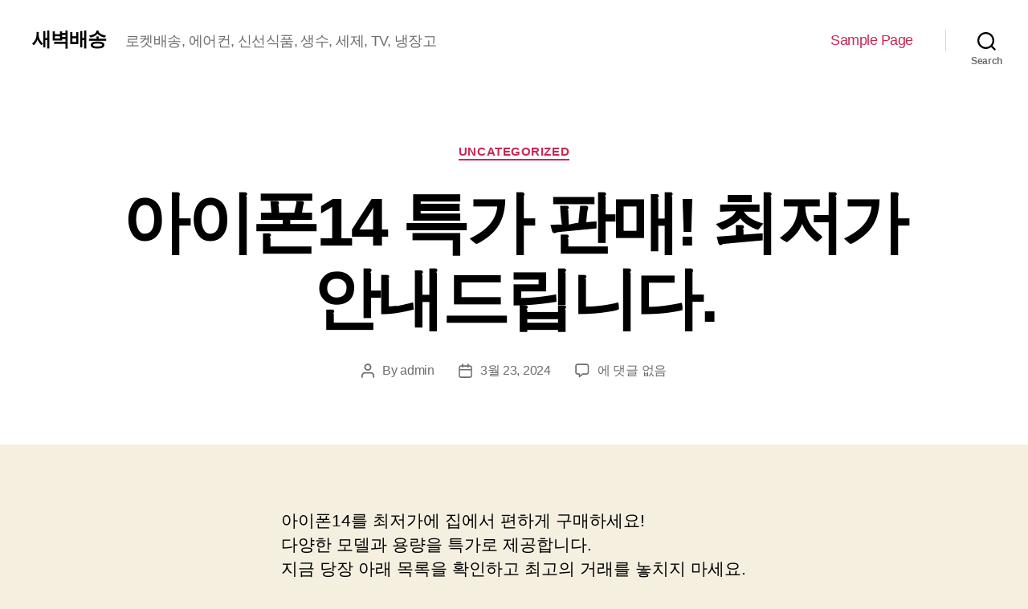

--- FILE ---
content_type: text/html; charset=UTF-8
request_url: http://businsa.co.kr/%EC%95%84%EC%9D%B4%ED%8F%B014-%ED%8A%B9%EA%B0%80-%ED%8C%90%EB%A7%A4-%EC%B5%9C%EC%A0%80%EA%B0%80-%EC%95%88%EB%82%B4%EB%93%9C%EB%A6%BD%EB%8B%88%EB%8B%A4/
body_size: 61980
content:
<!DOCTYPE html>

<html class="no-js" lang="ko-KR">

	<head>

		<meta charset="UTF-8">
		<meta name="viewport" content="width=device-width, initial-scale=1.0" >

		<link rel="profile" href="https://gmpg.org/xfn/11">

		<title>아이폰14 특가 판매! 최저가 안내드립니다. &#8211; 새벽배송</title>
<meta name='robots' content='max-image-preview:large' />
<link rel="alternate" type="application/rss+xml" title="새벽배송 &raquo; 피드" href="http://businsa.co.kr/feed/" />
<link rel="alternate" type="application/rss+xml" title="새벽배송 &raquo; 댓글 피드" href="http://businsa.co.kr/comments/feed/" />
<link rel="alternate" type="application/rss+xml" title="새벽배송 &raquo; 아이폰14 특가 판매! 최저가 안내드립니다. 댓글 피드" href="http://businsa.co.kr/%ec%95%84%ec%9d%b4%ed%8f%b014-%ed%8a%b9%ea%b0%80-%ed%8c%90%eb%a7%a4-%ec%b5%9c%ec%a0%80%ea%b0%80-%ec%95%88%eb%82%b4%eb%93%9c%eb%a6%bd%eb%8b%88%eb%8b%a4/feed/" />
<link rel="alternate" title="oEmbed (JSON)" type="application/json+oembed" href="http://businsa.co.kr/wp-json/oembed/1.0/embed?url=http%3A%2F%2Fbusinsa.co.kr%2F%25ec%2595%2584%25ec%259d%25b4%25ed%258f%25b014-%25ed%258a%25b9%25ea%25b0%2580-%25ed%258c%2590%25eb%25a7%25a4-%25ec%25b5%259c%25ec%25a0%2580%25ea%25b0%2580-%25ec%2595%2588%25eb%2582%25b4%25eb%2593%259c%25eb%25a6%25bd%25eb%258b%2588%25eb%258b%25a4%2F" />
<link rel="alternate" title="oEmbed (XML)" type="text/xml+oembed" href="http://businsa.co.kr/wp-json/oembed/1.0/embed?url=http%3A%2F%2Fbusinsa.co.kr%2F%25ec%2595%2584%25ec%259d%25b4%25ed%258f%25b014-%25ed%258a%25b9%25ea%25b0%2580-%25ed%258c%2590%25eb%25a7%25a4-%25ec%25b5%259c%25ec%25a0%2580%25ea%25b0%2580-%25ec%2595%2588%25eb%2582%25b4%25eb%2593%259c%25eb%25a6%25bd%25eb%258b%2588%25eb%258b%25a4%2F&#038;format=xml" />
<style id='wp-img-auto-sizes-contain-inline-css'>
img:is([sizes=auto i],[sizes^="auto," i]){contain-intrinsic-size:3000px 1500px}
/*# sourceURL=wp-img-auto-sizes-contain-inline-css */
</style>
<style id='wp-emoji-styles-inline-css'>

	img.wp-smiley, img.emoji {
		display: inline !important;
		border: none !important;
		box-shadow: none !important;
		height: 1em !important;
		width: 1em !important;
		margin: 0 0.07em !important;
		vertical-align: -0.1em !important;
		background: none !important;
		padding: 0 !important;
	}
/*# sourceURL=wp-emoji-styles-inline-css */
</style>
<style id='wp-block-library-inline-css'>
:root{--wp-block-synced-color:#7a00df;--wp-block-synced-color--rgb:122,0,223;--wp-bound-block-color:var(--wp-block-synced-color);--wp-editor-canvas-background:#ddd;--wp-admin-theme-color:#007cba;--wp-admin-theme-color--rgb:0,124,186;--wp-admin-theme-color-darker-10:#006ba1;--wp-admin-theme-color-darker-10--rgb:0,107,160.5;--wp-admin-theme-color-darker-20:#005a87;--wp-admin-theme-color-darker-20--rgb:0,90,135;--wp-admin-border-width-focus:2px}@media (min-resolution:192dpi){:root{--wp-admin-border-width-focus:1.5px}}.wp-element-button{cursor:pointer}:root .has-very-light-gray-background-color{background-color:#eee}:root .has-very-dark-gray-background-color{background-color:#313131}:root .has-very-light-gray-color{color:#eee}:root .has-very-dark-gray-color{color:#313131}:root .has-vivid-green-cyan-to-vivid-cyan-blue-gradient-background{background:linear-gradient(135deg,#00d084,#0693e3)}:root .has-purple-crush-gradient-background{background:linear-gradient(135deg,#34e2e4,#4721fb 50%,#ab1dfe)}:root .has-hazy-dawn-gradient-background{background:linear-gradient(135deg,#faaca8,#dad0ec)}:root .has-subdued-olive-gradient-background{background:linear-gradient(135deg,#fafae1,#67a671)}:root .has-atomic-cream-gradient-background{background:linear-gradient(135deg,#fdd79a,#004a59)}:root .has-nightshade-gradient-background{background:linear-gradient(135deg,#330968,#31cdcf)}:root .has-midnight-gradient-background{background:linear-gradient(135deg,#020381,#2874fc)}:root{--wp--preset--font-size--normal:16px;--wp--preset--font-size--huge:42px}.has-regular-font-size{font-size:1em}.has-larger-font-size{font-size:2.625em}.has-normal-font-size{font-size:var(--wp--preset--font-size--normal)}.has-huge-font-size{font-size:var(--wp--preset--font-size--huge)}.has-text-align-center{text-align:center}.has-text-align-left{text-align:left}.has-text-align-right{text-align:right}.has-fit-text{white-space:nowrap!important}#end-resizable-editor-section{display:none}.aligncenter{clear:both}.items-justified-left{justify-content:flex-start}.items-justified-center{justify-content:center}.items-justified-right{justify-content:flex-end}.items-justified-space-between{justify-content:space-between}.screen-reader-text{border:0;clip-path:inset(50%);height:1px;margin:-1px;overflow:hidden;padding:0;position:absolute;width:1px;word-wrap:normal!important}.screen-reader-text:focus{background-color:#ddd;clip-path:none;color:#444;display:block;font-size:1em;height:auto;left:5px;line-height:normal;padding:15px 23px 14px;text-decoration:none;top:5px;width:auto;z-index:100000}html :where(.has-border-color){border-style:solid}html :where([style*=border-top-color]){border-top-style:solid}html :where([style*=border-right-color]){border-right-style:solid}html :where([style*=border-bottom-color]){border-bottom-style:solid}html :where([style*=border-left-color]){border-left-style:solid}html :where([style*=border-width]){border-style:solid}html :where([style*=border-top-width]){border-top-style:solid}html :where([style*=border-right-width]){border-right-style:solid}html :where([style*=border-bottom-width]){border-bottom-style:solid}html :where([style*=border-left-width]){border-left-style:solid}html :where(img[class*=wp-image-]){height:auto;max-width:100%}:where(figure){margin:0 0 1em}html :where(.is-position-sticky){--wp-admin--admin-bar--position-offset:var(--wp-admin--admin-bar--height,0px)}@media screen and (max-width:600px){html :where(.is-position-sticky){--wp-admin--admin-bar--position-offset:0px}}

/*# sourceURL=wp-block-library-inline-css */
</style><style id='global-styles-inline-css'>
:root{--wp--preset--aspect-ratio--square: 1;--wp--preset--aspect-ratio--4-3: 4/3;--wp--preset--aspect-ratio--3-4: 3/4;--wp--preset--aspect-ratio--3-2: 3/2;--wp--preset--aspect-ratio--2-3: 2/3;--wp--preset--aspect-ratio--16-9: 16/9;--wp--preset--aspect-ratio--9-16: 9/16;--wp--preset--color--black: #000000;--wp--preset--color--cyan-bluish-gray: #abb8c3;--wp--preset--color--white: #ffffff;--wp--preset--color--pale-pink: #f78da7;--wp--preset--color--vivid-red: #cf2e2e;--wp--preset--color--luminous-vivid-orange: #ff6900;--wp--preset--color--luminous-vivid-amber: #fcb900;--wp--preset--color--light-green-cyan: #7bdcb5;--wp--preset--color--vivid-green-cyan: #00d084;--wp--preset--color--pale-cyan-blue: #8ed1fc;--wp--preset--color--vivid-cyan-blue: #0693e3;--wp--preset--color--vivid-purple: #9b51e0;--wp--preset--color--accent: #cd2653;--wp--preset--color--primary: #000000;--wp--preset--color--secondary: #6d6d6d;--wp--preset--color--subtle-background: #dcd7ca;--wp--preset--color--background: #f5efe0;--wp--preset--gradient--vivid-cyan-blue-to-vivid-purple: linear-gradient(135deg,rgb(6,147,227) 0%,rgb(155,81,224) 100%);--wp--preset--gradient--light-green-cyan-to-vivid-green-cyan: linear-gradient(135deg,rgb(122,220,180) 0%,rgb(0,208,130) 100%);--wp--preset--gradient--luminous-vivid-amber-to-luminous-vivid-orange: linear-gradient(135deg,rgb(252,185,0) 0%,rgb(255,105,0) 100%);--wp--preset--gradient--luminous-vivid-orange-to-vivid-red: linear-gradient(135deg,rgb(255,105,0) 0%,rgb(207,46,46) 100%);--wp--preset--gradient--very-light-gray-to-cyan-bluish-gray: linear-gradient(135deg,rgb(238,238,238) 0%,rgb(169,184,195) 100%);--wp--preset--gradient--cool-to-warm-spectrum: linear-gradient(135deg,rgb(74,234,220) 0%,rgb(151,120,209) 20%,rgb(207,42,186) 40%,rgb(238,44,130) 60%,rgb(251,105,98) 80%,rgb(254,248,76) 100%);--wp--preset--gradient--blush-light-purple: linear-gradient(135deg,rgb(255,206,236) 0%,rgb(152,150,240) 100%);--wp--preset--gradient--blush-bordeaux: linear-gradient(135deg,rgb(254,205,165) 0%,rgb(254,45,45) 50%,rgb(107,0,62) 100%);--wp--preset--gradient--luminous-dusk: linear-gradient(135deg,rgb(255,203,112) 0%,rgb(199,81,192) 50%,rgb(65,88,208) 100%);--wp--preset--gradient--pale-ocean: linear-gradient(135deg,rgb(255,245,203) 0%,rgb(182,227,212) 50%,rgb(51,167,181) 100%);--wp--preset--gradient--electric-grass: linear-gradient(135deg,rgb(202,248,128) 0%,rgb(113,206,126) 100%);--wp--preset--gradient--midnight: linear-gradient(135deg,rgb(2,3,129) 0%,rgb(40,116,252) 100%);--wp--preset--font-size--small: 18px;--wp--preset--font-size--medium: 20px;--wp--preset--font-size--large: 26.25px;--wp--preset--font-size--x-large: 42px;--wp--preset--font-size--normal: 21px;--wp--preset--font-size--larger: 32px;--wp--preset--spacing--20: 0.44rem;--wp--preset--spacing--30: 0.67rem;--wp--preset--spacing--40: 1rem;--wp--preset--spacing--50: 1.5rem;--wp--preset--spacing--60: 2.25rem;--wp--preset--spacing--70: 3.38rem;--wp--preset--spacing--80: 5.06rem;--wp--preset--shadow--natural: 6px 6px 9px rgba(0, 0, 0, 0.2);--wp--preset--shadow--deep: 12px 12px 50px rgba(0, 0, 0, 0.4);--wp--preset--shadow--sharp: 6px 6px 0px rgba(0, 0, 0, 0.2);--wp--preset--shadow--outlined: 6px 6px 0px -3px rgb(255, 255, 255), 6px 6px rgb(0, 0, 0);--wp--preset--shadow--crisp: 6px 6px 0px rgb(0, 0, 0);}:where(.is-layout-flex){gap: 0.5em;}:where(.is-layout-grid){gap: 0.5em;}body .is-layout-flex{display: flex;}.is-layout-flex{flex-wrap: wrap;align-items: center;}.is-layout-flex > :is(*, div){margin: 0;}body .is-layout-grid{display: grid;}.is-layout-grid > :is(*, div){margin: 0;}:where(.wp-block-columns.is-layout-flex){gap: 2em;}:where(.wp-block-columns.is-layout-grid){gap: 2em;}:where(.wp-block-post-template.is-layout-flex){gap: 1.25em;}:where(.wp-block-post-template.is-layout-grid){gap: 1.25em;}.has-black-color{color: var(--wp--preset--color--black) !important;}.has-cyan-bluish-gray-color{color: var(--wp--preset--color--cyan-bluish-gray) !important;}.has-white-color{color: var(--wp--preset--color--white) !important;}.has-pale-pink-color{color: var(--wp--preset--color--pale-pink) !important;}.has-vivid-red-color{color: var(--wp--preset--color--vivid-red) !important;}.has-luminous-vivid-orange-color{color: var(--wp--preset--color--luminous-vivid-orange) !important;}.has-luminous-vivid-amber-color{color: var(--wp--preset--color--luminous-vivid-amber) !important;}.has-light-green-cyan-color{color: var(--wp--preset--color--light-green-cyan) !important;}.has-vivid-green-cyan-color{color: var(--wp--preset--color--vivid-green-cyan) !important;}.has-pale-cyan-blue-color{color: var(--wp--preset--color--pale-cyan-blue) !important;}.has-vivid-cyan-blue-color{color: var(--wp--preset--color--vivid-cyan-blue) !important;}.has-vivid-purple-color{color: var(--wp--preset--color--vivid-purple) !important;}.has-black-background-color{background-color: var(--wp--preset--color--black) !important;}.has-cyan-bluish-gray-background-color{background-color: var(--wp--preset--color--cyan-bluish-gray) !important;}.has-white-background-color{background-color: var(--wp--preset--color--white) !important;}.has-pale-pink-background-color{background-color: var(--wp--preset--color--pale-pink) !important;}.has-vivid-red-background-color{background-color: var(--wp--preset--color--vivid-red) !important;}.has-luminous-vivid-orange-background-color{background-color: var(--wp--preset--color--luminous-vivid-orange) !important;}.has-luminous-vivid-amber-background-color{background-color: var(--wp--preset--color--luminous-vivid-amber) !important;}.has-light-green-cyan-background-color{background-color: var(--wp--preset--color--light-green-cyan) !important;}.has-vivid-green-cyan-background-color{background-color: var(--wp--preset--color--vivid-green-cyan) !important;}.has-pale-cyan-blue-background-color{background-color: var(--wp--preset--color--pale-cyan-blue) !important;}.has-vivid-cyan-blue-background-color{background-color: var(--wp--preset--color--vivid-cyan-blue) !important;}.has-vivid-purple-background-color{background-color: var(--wp--preset--color--vivid-purple) !important;}.has-black-border-color{border-color: var(--wp--preset--color--black) !important;}.has-cyan-bluish-gray-border-color{border-color: var(--wp--preset--color--cyan-bluish-gray) !important;}.has-white-border-color{border-color: var(--wp--preset--color--white) !important;}.has-pale-pink-border-color{border-color: var(--wp--preset--color--pale-pink) !important;}.has-vivid-red-border-color{border-color: var(--wp--preset--color--vivid-red) !important;}.has-luminous-vivid-orange-border-color{border-color: var(--wp--preset--color--luminous-vivid-orange) !important;}.has-luminous-vivid-amber-border-color{border-color: var(--wp--preset--color--luminous-vivid-amber) !important;}.has-light-green-cyan-border-color{border-color: var(--wp--preset--color--light-green-cyan) !important;}.has-vivid-green-cyan-border-color{border-color: var(--wp--preset--color--vivid-green-cyan) !important;}.has-pale-cyan-blue-border-color{border-color: var(--wp--preset--color--pale-cyan-blue) !important;}.has-vivid-cyan-blue-border-color{border-color: var(--wp--preset--color--vivid-cyan-blue) !important;}.has-vivid-purple-border-color{border-color: var(--wp--preset--color--vivid-purple) !important;}.has-vivid-cyan-blue-to-vivid-purple-gradient-background{background: var(--wp--preset--gradient--vivid-cyan-blue-to-vivid-purple) !important;}.has-light-green-cyan-to-vivid-green-cyan-gradient-background{background: var(--wp--preset--gradient--light-green-cyan-to-vivid-green-cyan) !important;}.has-luminous-vivid-amber-to-luminous-vivid-orange-gradient-background{background: var(--wp--preset--gradient--luminous-vivid-amber-to-luminous-vivid-orange) !important;}.has-luminous-vivid-orange-to-vivid-red-gradient-background{background: var(--wp--preset--gradient--luminous-vivid-orange-to-vivid-red) !important;}.has-very-light-gray-to-cyan-bluish-gray-gradient-background{background: var(--wp--preset--gradient--very-light-gray-to-cyan-bluish-gray) !important;}.has-cool-to-warm-spectrum-gradient-background{background: var(--wp--preset--gradient--cool-to-warm-spectrum) !important;}.has-blush-light-purple-gradient-background{background: var(--wp--preset--gradient--blush-light-purple) !important;}.has-blush-bordeaux-gradient-background{background: var(--wp--preset--gradient--blush-bordeaux) !important;}.has-luminous-dusk-gradient-background{background: var(--wp--preset--gradient--luminous-dusk) !important;}.has-pale-ocean-gradient-background{background: var(--wp--preset--gradient--pale-ocean) !important;}.has-electric-grass-gradient-background{background: var(--wp--preset--gradient--electric-grass) !important;}.has-midnight-gradient-background{background: var(--wp--preset--gradient--midnight) !important;}.has-small-font-size{font-size: var(--wp--preset--font-size--small) !important;}.has-medium-font-size{font-size: var(--wp--preset--font-size--medium) !important;}.has-large-font-size{font-size: var(--wp--preset--font-size--large) !important;}.has-x-large-font-size{font-size: var(--wp--preset--font-size--x-large) !important;}
/*# sourceURL=global-styles-inline-css */
</style>

<style id='classic-theme-styles-inline-css'>
/*! This file is auto-generated */
.wp-block-button__link{color:#fff;background-color:#32373c;border-radius:9999px;box-shadow:none;text-decoration:none;padding:calc(.667em + 2px) calc(1.333em + 2px);font-size:1.125em}.wp-block-file__button{background:#32373c;color:#fff;text-decoration:none}
/*# sourceURL=/wp-includes/css/classic-themes.min.css */
</style>
<link rel='stylesheet' id='twentytwenty-style-css' href='http://businsa.co.kr/wp-content/themes/twentytwenty/style.css?ver=1.9' media='all' />
<style id='twentytwenty-style-inline-css'>
.color-accent,.color-accent-hover:hover,.color-accent-hover:focus,:root .has-accent-color,.has-drop-cap:not(:focus):first-letter,.wp-block-button.is-style-outline,a { color: #cd2653; }blockquote,.border-color-accent,.border-color-accent-hover:hover,.border-color-accent-hover:focus { border-color: #cd2653; }button,.button,.faux-button,.wp-block-button__link,.wp-block-file .wp-block-file__button,input[type="button"],input[type="reset"],input[type="submit"],.bg-accent,.bg-accent-hover:hover,.bg-accent-hover:focus,:root .has-accent-background-color,.comment-reply-link { background-color: #cd2653; }.fill-children-accent,.fill-children-accent * { fill: #cd2653; }body,.entry-title a,:root .has-primary-color { color: #000000; }:root .has-primary-background-color { background-color: #000000; }cite,figcaption,.wp-caption-text,.post-meta,.entry-content .wp-block-archives li,.entry-content .wp-block-categories li,.entry-content .wp-block-latest-posts li,.wp-block-latest-comments__comment-date,.wp-block-latest-posts__post-date,.wp-block-embed figcaption,.wp-block-image figcaption,.wp-block-pullquote cite,.comment-metadata,.comment-respond .comment-notes,.comment-respond .logged-in-as,.pagination .dots,.entry-content hr:not(.has-background),hr.styled-separator,:root .has-secondary-color { color: #6d6d6d; }:root .has-secondary-background-color { background-color: #6d6d6d; }pre,fieldset,input,textarea,table,table *,hr { border-color: #dcd7ca; }caption,code,code,kbd,samp,.wp-block-table.is-style-stripes tbody tr:nth-child(odd),:root .has-subtle-background-background-color { background-color: #dcd7ca; }.wp-block-table.is-style-stripes { border-bottom-color: #dcd7ca; }.wp-block-latest-posts.is-grid li { border-top-color: #dcd7ca; }:root .has-subtle-background-color { color: #dcd7ca; }body:not(.overlay-header) .primary-menu > li > a,body:not(.overlay-header) .primary-menu > li > .icon,.modal-menu a,.footer-menu a, .footer-widgets a,#site-footer .wp-block-button.is-style-outline,.wp-block-pullquote:before,.singular:not(.overlay-header) .entry-header a,.archive-header a,.header-footer-group .color-accent,.header-footer-group .color-accent-hover:hover { color: #cd2653; }.social-icons a,#site-footer button:not(.toggle),#site-footer .button,#site-footer .faux-button,#site-footer .wp-block-button__link,#site-footer .wp-block-file__button,#site-footer input[type="button"],#site-footer input[type="reset"],#site-footer input[type="submit"] { background-color: #cd2653; }.header-footer-group,body:not(.overlay-header) #site-header .toggle,.menu-modal .toggle { color: #000000; }body:not(.overlay-header) .primary-menu ul { background-color: #000000; }body:not(.overlay-header) .primary-menu > li > ul:after { border-bottom-color: #000000; }body:not(.overlay-header) .primary-menu ul ul:after { border-left-color: #000000; }.site-description,body:not(.overlay-header) .toggle-inner .toggle-text,.widget .post-date,.widget .rss-date,.widget_archive li,.widget_categories li,.widget cite,.widget_pages li,.widget_meta li,.widget_nav_menu li,.powered-by-wordpress,.to-the-top,.singular .entry-header .post-meta,.singular:not(.overlay-header) .entry-header .post-meta a { color: #6d6d6d; }.header-footer-group pre,.header-footer-group fieldset,.header-footer-group input,.header-footer-group textarea,.header-footer-group table,.header-footer-group table *,.footer-nav-widgets-wrapper,#site-footer,.menu-modal nav *,.footer-widgets-outer-wrapper,.footer-top { border-color: #dcd7ca; }.header-footer-group table caption,body:not(.overlay-header) .header-inner .toggle-wrapper::before { background-color: #dcd7ca; }
body,input,textarea,button,.button,.faux-button,.wp-block-button__link,.wp-block-file__button,.has-drop-cap:not(:focus)::first-letter,.entry-content .wp-block-archives,.entry-content .wp-block-categories,.entry-content .wp-block-cover-image,.entry-content .wp-block-latest-comments,.entry-content .wp-block-latest-posts,.entry-content .wp-block-pullquote,.entry-content .wp-block-quote.is-large,.entry-content .wp-block-quote.is-style-large,.entry-content .wp-block-archives *,.entry-content .wp-block-categories *,.entry-content .wp-block-latest-posts *,.entry-content .wp-block-latest-comments *,.entry-content p,.entry-content ol,.entry-content ul,.entry-content dl,.entry-content dt,.entry-content cite,.entry-content figcaption,.entry-content .wp-caption-text,.comment-content p,.comment-content ol,.comment-content ul,.comment-content dl,.comment-content dt,.comment-content cite,.comment-content figcaption,.comment-content .wp-caption-text,.widget_text p,.widget_text ol,.widget_text ul,.widget_text dl,.widget_text dt,.widget-content .rssSummary,.widget-content cite,.widget-content figcaption,.widget-content .wp-caption-text { font-family: 'Apple SD Gothic Neo','Malgun Gothic','Nanum Gothic',Dotum,sans-serif; }
/*# sourceURL=twentytwenty-style-inline-css */
</style>
<link rel='stylesheet' id='twentytwenty-print-style-css' href='http://businsa.co.kr/wp-content/themes/twentytwenty/print.css?ver=1.9' media='print' />
<script src="http://businsa.co.kr/wp-content/themes/twentytwenty/assets/js/index.js?ver=1.9" id="twentytwenty-js-js" async></script>
<link rel="https://api.w.org/" href="http://businsa.co.kr/wp-json/" /><link rel="alternate" title="JSON" type="application/json" href="http://businsa.co.kr/wp-json/wp/v2/posts/110" /><link rel="EditURI" type="application/rsd+xml" title="RSD" href="http://businsa.co.kr/xmlrpc.php?rsd" />
<meta name="generator" content="WordPress 6.9" />
<link rel="canonical" href="http://businsa.co.kr/%ec%95%84%ec%9d%b4%ed%8f%b014-%ed%8a%b9%ea%b0%80-%ed%8c%90%eb%a7%a4-%ec%b5%9c%ec%a0%80%ea%b0%80-%ec%95%88%eb%82%b4%eb%93%9c%eb%a6%bd%eb%8b%88%eb%8b%a4/" />
<link rel='shortlink' href='http://businsa.co.kr/?p=110' />
	<script>document.documentElement.className = document.documentElement.className.replace( 'no-js', 'js' );</script>
			<meta name="naver-site-verification" content="566babd007706fa73d3a125e671c689979872879" />

	</head>

	<body class="wp-singular post-template-default single single-post postid-110 single-format-standard wp-embed-responsive wp-theme-twentytwenty singular enable-search-modal missing-post-thumbnail has-single-pagination showing-comments show-avatars footer-top-hidden">

		<a class="skip-link screen-reader-text" href="#site-content">Skip to the content</a>
		<header id="site-header" class="header-footer-group">

			<div class="header-inner section-inner">

				<div class="header-titles-wrapper">

					
						<button class="toggle search-toggle mobile-search-toggle" data-toggle-target=".search-modal" data-toggle-body-class="showing-search-modal" data-set-focus=".search-modal .search-field" aria-expanded="false">
							<span class="toggle-inner">
								<span class="toggle-icon">
									<svg class="svg-icon" aria-hidden="true" role="img" focusable="false" xmlns="http://www.w3.org/2000/svg" width="23" height="23" viewBox="0 0 23 23"><path d="M38.710696,48.0601792 L43,52.3494831 L41.3494831,54 L37.0601792,49.710696 C35.2632422,51.1481185 32.9839107,52.0076499 30.5038249,52.0076499 C24.7027226,52.0076499 20,47.3049272 20,41.5038249 C20,35.7027226 24.7027226,31 30.5038249,31 C36.3049272,31 41.0076499,35.7027226 41.0076499,41.5038249 C41.0076499,43.9839107 40.1481185,46.2632422 38.710696,48.0601792 Z M36.3875844,47.1716785 C37.8030221,45.7026647 38.6734666,43.7048964 38.6734666,41.5038249 C38.6734666,36.9918565 35.0157934,33.3341833 30.5038249,33.3341833 C25.9918565,33.3341833 22.3341833,36.9918565 22.3341833,41.5038249 C22.3341833,46.0157934 25.9918565,49.6734666 30.5038249,49.6734666 C32.7048964,49.6734666 34.7026647,48.8030221 36.1716785,47.3875844 C36.2023931,47.347638 36.2360451,47.3092237 36.2726343,47.2726343 C36.3092237,47.2360451 36.347638,47.2023931 36.3875844,47.1716785 Z" transform="translate(-20 -31)" /></svg>								</span>
								<span class="toggle-text">Search</span>
							</span>
						</button><!-- .search-toggle -->

					
					<div class="header-titles">

						<div class="site-title faux-heading"><a href="http://businsa.co.kr/">새벽배송</a></div><div class="site-description">로켓배송, 에어컨, 신선식품, 생수, 세제, TV, 냉장고</div><!-- .site-description -->
					</div><!-- .header-titles -->

					<button class="toggle nav-toggle mobile-nav-toggle" data-toggle-target=".menu-modal"  data-toggle-body-class="showing-menu-modal" aria-expanded="false" data-set-focus=".close-nav-toggle">
						<span class="toggle-inner">
							<span class="toggle-icon">
								<svg class="svg-icon" aria-hidden="true" role="img" focusable="false" xmlns="http://www.w3.org/2000/svg" width="26" height="7" viewBox="0 0 26 7"><path fill-rule="evenodd" d="M332.5,45 C330.567003,45 329,43.4329966 329,41.5 C329,39.5670034 330.567003,38 332.5,38 C334.432997,38 336,39.5670034 336,41.5 C336,43.4329966 334.432997,45 332.5,45 Z M342,45 C340.067003,45 338.5,43.4329966 338.5,41.5 C338.5,39.5670034 340.067003,38 342,38 C343.932997,38 345.5,39.5670034 345.5,41.5 C345.5,43.4329966 343.932997,45 342,45 Z M351.5,45 C349.567003,45 348,43.4329966 348,41.5 C348,39.5670034 349.567003,38 351.5,38 C353.432997,38 355,39.5670034 355,41.5 C355,43.4329966 353.432997,45 351.5,45 Z" transform="translate(-329 -38)" /></svg>							</span>
							<span class="toggle-text">Menu</span>
						</span>
					</button><!-- .nav-toggle -->

				</div><!-- .header-titles-wrapper -->

				<div class="header-navigation-wrapper">

					
							<nav class="primary-menu-wrapper" aria-label="Horizontal">

								<ul class="primary-menu reset-list-style">

								<li class="page_item page-item-2"><a href="http://businsa.co.kr/sample-page/">Sample Page</a></li>

								</ul>

							</nav><!-- .primary-menu-wrapper -->

						
						<div class="header-toggles hide-no-js">

						
							<div class="toggle-wrapper search-toggle-wrapper">

								<button class="toggle search-toggle desktop-search-toggle" data-toggle-target=".search-modal" data-toggle-body-class="showing-search-modal" data-set-focus=".search-modal .search-field" aria-expanded="false">
									<span class="toggle-inner">
										<svg class="svg-icon" aria-hidden="true" role="img" focusable="false" xmlns="http://www.w3.org/2000/svg" width="23" height="23" viewBox="0 0 23 23"><path d="M38.710696,48.0601792 L43,52.3494831 L41.3494831,54 L37.0601792,49.710696 C35.2632422,51.1481185 32.9839107,52.0076499 30.5038249,52.0076499 C24.7027226,52.0076499 20,47.3049272 20,41.5038249 C20,35.7027226 24.7027226,31 30.5038249,31 C36.3049272,31 41.0076499,35.7027226 41.0076499,41.5038249 C41.0076499,43.9839107 40.1481185,46.2632422 38.710696,48.0601792 Z M36.3875844,47.1716785 C37.8030221,45.7026647 38.6734666,43.7048964 38.6734666,41.5038249 C38.6734666,36.9918565 35.0157934,33.3341833 30.5038249,33.3341833 C25.9918565,33.3341833 22.3341833,36.9918565 22.3341833,41.5038249 C22.3341833,46.0157934 25.9918565,49.6734666 30.5038249,49.6734666 C32.7048964,49.6734666 34.7026647,48.8030221 36.1716785,47.3875844 C36.2023931,47.347638 36.2360451,47.3092237 36.2726343,47.2726343 C36.3092237,47.2360451 36.347638,47.2023931 36.3875844,47.1716785 Z" transform="translate(-20 -31)" /></svg>										<span class="toggle-text">Search</span>
									</span>
								</button><!-- .search-toggle -->

							</div>

							
						</div><!-- .header-toggles -->
						
				</div><!-- .header-navigation-wrapper -->

			</div><!-- .header-inner -->

			<div class="search-modal cover-modal header-footer-group" data-modal-target-string=".search-modal">

	<div class="search-modal-inner modal-inner">

		<div class="section-inner">

			<form role="search" aria-label="Search for:" method="get" class="search-form" action="http://businsa.co.kr/">
	<label for="search-form-1">
		<span class="screen-reader-text">Search for:</span>
		<input type="search" id="search-form-1" class="search-field" placeholder="Search &hellip;" value="" name="s" />
	</label>
	<input type="submit" class="search-submit" value="Search" />
</form>

			<button class="toggle search-untoggle close-search-toggle fill-children-current-color" data-toggle-target=".search-modal" data-toggle-body-class="showing-search-modal" data-set-focus=".search-modal .search-field">
				<span class="screen-reader-text">Close search</span>
				<svg class="svg-icon" aria-hidden="true" role="img" focusable="false" xmlns="http://www.w3.org/2000/svg" width="16" height="16" viewBox="0 0 16 16"><polygon fill="" fill-rule="evenodd" points="6.852 7.649 .399 1.195 1.445 .149 7.899 6.602 14.352 .149 15.399 1.195 8.945 7.649 15.399 14.102 14.352 15.149 7.899 8.695 1.445 15.149 .399 14.102" /></svg>			</button><!-- .search-toggle -->

		</div><!-- .section-inner -->

	</div><!-- .search-modal-inner -->

</div><!-- .menu-modal -->

		</header><!-- #site-header -->

		
<div class="menu-modal cover-modal header-footer-group" data-modal-target-string=".menu-modal">

	<div class="menu-modal-inner modal-inner">

		<div class="menu-wrapper section-inner">

			<div class="menu-top">

				<button class="toggle close-nav-toggle fill-children-current-color" data-toggle-target=".menu-modal" data-toggle-body-class="showing-menu-modal" aria-expanded="false" data-set-focus=".menu-modal">
					<span class="toggle-text">Close Menu</span>
					<svg class="svg-icon" aria-hidden="true" role="img" focusable="false" xmlns="http://www.w3.org/2000/svg" width="16" height="16" viewBox="0 0 16 16"><polygon fill="" fill-rule="evenodd" points="6.852 7.649 .399 1.195 1.445 .149 7.899 6.602 14.352 .149 15.399 1.195 8.945 7.649 15.399 14.102 14.352 15.149 7.899 8.695 1.445 15.149 .399 14.102" /></svg>				</button><!-- .nav-toggle -->

				
					<nav class="mobile-menu" aria-label="Mobile">

						<ul class="modal-menu reset-list-style">

						<li class="page_item page-item-2"><div class="ancestor-wrapper"><a href="http://businsa.co.kr/sample-page/">Sample Page</a></div><!-- .ancestor-wrapper --></li>

						</ul>

					</nav>

					
			</div><!-- .menu-top -->

			<div class="menu-bottom">

				
			</div><!-- .menu-bottom -->

		</div><!-- .menu-wrapper -->

	</div><!-- .menu-modal-inner -->

</div><!-- .menu-modal -->

<main id="site-content">

	
<article class="post-110 post type-post status-publish format-standard hentry category-uncategorized" id="post-110">

	
<header class="entry-header has-text-align-center header-footer-group">

	<div class="entry-header-inner section-inner medium">

		
			<div class="entry-categories">
				<span class="screen-reader-text">Categories</span>
				<div class="entry-categories-inner">
					<a href="http://businsa.co.kr/category/uncategorized/" rel="category tag">Uncategorized</a>				</div><!-- .entry-categories-inner -->
			</div><!-- .entry-categories -->

			<h1 class="entry-title">아이폰14 특가 판매! 최저가 안내드립니다.</h1>
		<div class="post-meta-wrapper post-meta-single post-meta-single-top">

			<ul class="post-meta">

									<li class="post-author meta-wrapper">
						<span class="meta-icon">
							<span class="screen-reader-text">Post author</span>
							<svg class="svg-icon" aria-hidden="true" role="img" focusable="false" xmlns="http://www.w3.org/2000/svg" width="18" height="20" viewBox="0 0 18 20"><path fill="" d="M18,19 C18,19.5522847 17.5522847,20 17,20 C16.4477153,20 16,19.5522847 16,19 L16,17 C16,15.3431458 14.6568542,14 13,14 L5,14 C3.34314575,14 2,15.3431458 2,17 L2,19 C2,19.5522847 1.55228475,20 1,20 C0.44771525,20 0,19.5522847 0,19 L0,17 C0,14.2385763 2.23857625,12 5,12 L13,12 C15.7614237,12 18,14.2385763 18,17 L18,19 Z M9,10 C6.23857625,10 4,7.76142375 4,5 C4,2.23857625 6.23857625,0 9,0 C11.7614237,0 14,2.23857625 14,5 C14,7.76142375 11.7614237,10 9,10 Z M9,8 C10.6568542,8 12,6.65685425 12,5 C12,3.34314575 10.6568542,2 9,2 C7.34314575,2 6,3.34314575 6,5 C6,6.65685425 7.34314575,8 9,8 Z" /></svg>						</span>
						<span class="meta-text">
							By <a href="http://businsa.co.kr/author/admin/">admin</a>						</span>
					</li>
										<li class="post-date meta-wrapper">
						<span class="meta-icon">
							<span class="screen-reader-text">Post date</span>
							<svg class="svg-icon" aria-hidden="true" role="img" focusable="false" xmlns="http://www.w3.org/2000/svg" width="18" height="19" viewBox="0 0 18 19"><path fill="" d="M4.60069444,4.09375 L3.25,4.09375 C2.47334957,4.09375 1.84375,4.72334957 1.84375,5.5 L1.84375,7.26736111 L16.15625,7.26736111 L16.15625,5.5 C16.15625,4.72334957 15.5266504,4.09375 14.75,4.09375 L13.3993056,4.09375 L13.3993056,4.55555556 C13.3993056,5.02154581 13.0215458,5.39930556 12.5555556,5.39930556 C12.0895653,5.39930556 11.7118056,5.02154581 11.7118056,4.55555556 L11.7118056,4.09375 L6.28819444,4.09375 L6.28819444,4.55555556 C6.28819444,5.02154581 5.9104347,5.39930556 5.44444444,5.39930556 C4.97845419,5.39930556 4.60069444,5.02154581 4.60069444,4.55555556 L4.60069444,4.09375 Z M6.28819444,2.40625 L11.7118056,2.40625 L11.7118056,1 C11.7118056,0.534009742 12.0895653,0.15625 12.5555556,0.15625 C13.0215458,0.15625 13.3993056,0.534009742 13.3993056,1 L13.3993056,2.40625 L14.75,2.40625 C16.4586309,2.40625 17.84375,3.79136906 17.84375,5.5 L17.84375,15.875 C17.84375,17.5836309 16.4586309,18.96875 14.75,18.96875 L3.25,18.96875 C1.54136906,18.96875 0.15625,17.5836309 0.15625,15.875 L0.15625,5.5 C0.15625,3.79136906 1.54136906,2.40625 3.25,2.40625 L4.60069444,2.40625 L4.60069444,1 C4.60069444,0.534009742 4.97845419,0.15625 5.44444444,0.15625 C5.9104347,0.15625 6.28819444,0.534009742 6.28819444,1 L6.28819444,2.40625 Z M1.84375,8.95486111 L1.84375,15.875 C1.84375,16.6516504 2.47334957,17.28125 3.25,17.28125 L14.75,17.28125 C15.5266504,17.28125 16.15625,16.6516504 16.15625,15.875 L16.15625,8.95486111 L1.84375,8.95486111 Z" /></svg>						</span>
						<span class="meta-text">
							<a href="http://businsa.co.kr/%ec%95%84%ec%9d%b4%ed%8f%b014-%ed%8a%b9%ea%b0%80-%ed%8c%90%eb%a7%a4-%ec%b5%9c%ec%a0%80%ea%b0%80-%ec%95%88%eb%82%b4%eb%93%9c%eb%a6%bd%eb%8b%88%eb%8b%a4/">3월 23, 2024</a>
						</span>
					</li>
										<li class="post-comment-link meta-wrapper">
						<span class="meta-icon">
							<svg class="svg-icon" aria-hidden="true" role="img" focusable="false" xmlns="http://www.w3.org/2000/svg" width="19" height="19" viewBox="0 0 19 19"><path d="M9.43016863,13.2235931 C9.58624731,13.094699 9.7823475,13.0241935 9.98476849,13.0241935 L15.0564516,13.0241935 C15.8581553,13.0241935 16.5080645,12.3742843 16.5080645,11.5725806 L16.5080645,3.44354839 C16.5080645,2.64184472 15.8581553,1.99193548 15.0564516,1.99193548 L3.44354839,1.99193548 C2.64184472,1.99193548 1.99193548,2.64184472 1.99193548,3.44354839 L1.99193548,11.5725806 C1.99193548,12.3742843 2.64184472,13.0241935 3.44354839,13.0241935 L5.76612903,13.0241935 C6.24715123,13.0241935 6.63709677,13.4141391 6.63709677,13.8951613 L6.63709677,15.5301903 L9.43016863,13.2235931 Z M3.44354839,14.766129 C1.67980032,14.766129 0.25,13.3363287 0.25,11.5725806 L0.25,3.44354839 C0.25,1.67980032 1.67980032,0.25 3.44354839,0.25 L15.0564516,0.25 C16.8201997,0.25 18.25,1.67980032 18.25,3.44354839 L18.25,11.5725806 C18.25,13.3363287 16.8201997,14.766129 15.0564516,14.766129 L10.2979143,14.766129 L6.32072889,18.0506004 C5.75274472,18.5196577 4.89516129,18.1156602 4.89516129,17.3790323 L4.89516129,14.766129 L3.44354839,14.766129 Z" /></svg>						</span>
						<span class="meta-text">
							<a href="http://businsa.co.kr/%ec%95%84%ec%9d%b4%ed%8f%b014-%ed%8a%b9%ea%b0%80-%ed%8c%90%eb%a7%a4-%ec%b5%9c%ec%a0%80%ea%b0%80-%ec%95%88%eb%82%b4%eb%93%9c%eb%a6%bd%eb%8b%88%eb%8b%a4/#respond"><span class="screen-reader-text">아이폰14 특가 판매! 최저가 안내드립니다.</span>에 댓글 없음</a>						</span>
					</li>
					
			</ul><!-- .post-meta -->

		</div><!-- .post-meta-wrapper -->

		
	</div><!-- .entry-header-inner -->

</header><!-- .entry-header -->

	<div class="post-inner thin ">

		<div class="entry-content">

			<p>아이폰14를 최저가에 집에서 편하게 구매하세요! <br /> 다양한 모델과 용량을 특가로 제공합니다.<br /> 지금 당장 아래 목록을 확인하고 최고의 거래를 놓치지 마세요.</p>
<style>
  /* 기존 스타일 유지 */
  .grid-container {
    display: grid;
    grid-template-columns: repeat(auto-fit, minmax(260px, 1fr));
    gap: 20px;
    padding: 20px;
    justify-content: center;
  }
  .card {
    background-color: #f9f9f9;
    border: 1px solid #eaeaea;
    border-radius: 8px;
    overflow: hidden;
    transition: transform 0.3s ease-in-out;
  }
  .card:hover {
    transform: translateY(-5px);
    border-color: #cccccc;
  }
  .card-link {
    display: block;
    text-decoration: none;
    color: inherit;
  }
  .card-link:hover {
    text-decoration: underline;
  }
  .card-image {
    width: 100%;
    height: 200px;
    object-fit: cover;
  }
  .card-content {
    padding: 15px;
  }
  .card-title {
    margin: 0;
    padding: 10px 0;
    font-size: 1.25em;
    color: #333;
    margin-bottom: 10px; /* card-text와의 여백 추가 */
  }
  .card-text {
    font-size: 1em;
    color: #666;
    margin-bottom: 10px; /* card-tag와의 여백 추가 */
  }
  .card-tag {
    display: flex; /* Flexbox 사용하여 요소들을 수평으로 배열 */
    flex-wrap: wrap; /* 넘치는 요소들을 다음 줄로 이동 */
  }
  .tag {
    padding: 5px 10px;
    border-radius: 15px;
    font-size: 0.75em;
    color: #ffffff;
    margin-right: 5px;
    margin-bottom: 5px;
  }
  .discount-tag {
    background-color: #ff6347; /* 빨간색 */
  }
  .additional-tag {
    background-color: #4169e1; /* 파란색 */
  }
  .random-tag {
    background-color: #ffd700; /* 노란색 */
  }
  .card-footer {
    padding: 10px 15px;
    background-color: #f1f1f1;
    text-align: center;
    border-top: 1px solid #eaeaea;
  }
  .view-more {
    text-decoration: none;
    color: #007bff;
    font-weight: bold;
    cursor: pointer;
  }
  .disclaimer {
    grid-column: 1 / -1;
    text-align: center;
    margin-top: 20px;
  }
</style>
<div class="grid-container">
<div class="card">
  <a class="card-link" href="https://link.coupang.com/re/AFFSDP?lptag=AF6700562&#038;pageKey=6790570817&#038;itemId=15997178746&#038;vendorItemId=83202425025&#038;traceid=V0-153-2046b2d21a56502e&#038;requestid=20240323090139741305932540&#038;token=31850C%7CMIXED" target="_blank" rel="noopener noreferrer"><br />
    <img decoding="async" class="card-image" src="https://image10.coupangcdn.com/image/retail/images/2358716939135318-ac4ad94a-ab1f-4a71-b1a9-0bc17f1393a6.jpg" alt="Product Image"></p>
<div class="card-content">
<div class="card-title">Apple 정품 아이폰 14 자급제</div>
<div class="card-text">1,067,700원</div>
<div class="card-tag">
        <span class="tag discount-tag">SALE</span><br />
        <span class="tag additional-tag">🩷인기💛</span><br />
        <span class="tag additional-tag">⭐⭐⭐⭐⭐</span>
      </div>
</p></div>
<div class="card-footer">
<div class="view-more">최저가구매</div>
</p></div>
<p>  </a>
</div>
<div class="card">
  <a class="card-link" href="https://link.coupang.com/re/AFFSDP?lptag=AF6700562&#038;pageKey=6790570817&#038;itemId=15997175950&#038;vendorItemId=83202422283&#038;traceid=V0-153-2046b2d21a56502e&#038;requestid=20240323090139741305932540&#038;token=31850C%7CMIXED" target="_blank" rel="noopener noreferrer"><br />
    <img decoding="async" class="card-image" src="https://image5.coupangcdn.com/image/retail/images/8421333118498760-ff07bfcf-d4f1-40c6-82c6-30e8ab493312.jpg" alt="Product Image"></p>
<div class="card-content">
<div class="card-title">Apple 정품 아이폰 14 자급제</div>
<div class="card-text">1,090,000원</div>
<div class="card-tag">
        <span class="tag discount-tag">SALE</span><br />
        <span class="tag additional-tag">최저가</span><br />
        <span class="tag additional-tag">🔍급상승</span>
      </div>
</p></div>
<div class="card-footer">
<div class="view-more">최저가구매</div>
</p></div>
<p>  </a>
</div>
<div class="card">
  <a class="card-link" href="https://link.coupang.com/re/AFFSDP?lptag=AF6700562&#038;pageKey=7920960870&#038;itemId=21760921024&#038;vendorItemId=88809886804&#038;traceid=V0-153-ae8ddae30cc135d3&#038;clickBeacon=[base64]%3D%3D&#038;requestid=20240323090139741305932540&#038;token=31850C%7CMIXED" target="_blank" rel="noopener noreferrer"><br />
    <img decoding="async" class="card-image" src="https://img5a.coupangcdn.com/image/retail/images/1328627662731561-6a196a7c-0bdb-4214-8b01-dc6864e1714b.jpg" alt="Product Image"></p>
<div class="card-content">
<div class="card-title">샤오미 레드미 노트 13 Pro, 미드나잇 블랙, 512GB</div>
<div class="card-text">449,900원</div>
<div class="card-tag">
        <span class="tag discount-tag">SALE</span><br />
        <span class="tag additional-tag">인기상품💖</span><br />
        <span class="tag additional-tag">⭐⭐⭐⭐⭐</span>
      </div>
</p></div>
<div class="card-footer">
<div class="view-more">최저가구매</div>
</p></div>
<p>  </a>
</div>
<div class="card">
  <a class="card-link" href="https://link.coupang.com/re/AFFSDP?lptag=AF6700562&#038;pageKey=7491588959&#038;itemId=19590713664&#038;vendorItemId=86839577881&#038;traceid=V0-153-1e05572171c6e670&#038;clickBeacon=[base64]&#038;requestid=20240323090139741305932540&#038;token=31850C%7CMIXED" target="_blank" rel="noopener noreferrer"><br />
    <img decoding="async" class="card-image" src="https://img3a.coupangcdn.com/image/vendor_inventory/d1dc/af3f9a1773ab349326718282d556866a79dae86a4491dc7dd16b88a34be8.jpg" alt="Product Image"></p>
<div class="card-content">
<div class="card-title">하임하이 아이폰14 강화유리 마그네틱 풀커버 케이스</div>
<div class="card-text">32,800원</div>
<div class="card-tag">
        <span class="tag discount-tag">SALE</span><br />
        <span class="tag additional-tag">베스트셀러</span><br />
        <span class="tag additional-tag">⭐⭐⭐⭐⭐</span>
      </div>
</p></div>
<div class="card-footer">
<div class="view-more">최저가구매</div>
</p></div>
<p>  </a>
</div>
<div class="card">
  <a class="card-link" href="https://link.coupang.com/re/AFFSDP?lptag=AF6700562&#038;pageKey=6790570817&#038;itemId=15997175963&#038;vendorItemId=83202422285&#038;traceid=V0-153-2046b2d21a56502e&#038;requestid=20240323090139741305932540&#038;token=31850C%7CMIXED" target="_blank" rel="noopener noreferrer"><br />
    <img decoding="async" class="card-image" src="https://image11.coupangcdn.com/image/retail/images/2358795477172445-22e98443-b82b-4f20-b785-5f3a97697f95.jpg" alt="Product Image"></p>
<div class="card-content">
<div class="card-title">Apple 정품 아이폰 14 자급제</div>
<div class="card-text">1,090,000원</div>
<div class="card-tag">
        <span class="tag discount-tag">SALE</span><br />
        <span class="tag additional-tag">인기상품💖</span><br />
        <span class="tag additional-tag">🔥🔥🔥</span>
      </div>
</p></div>
<div class="card-footer">
<div class="view-more">최저가구매</div>
</p></div>
<p>  </a>
</div>
<div class="card">
  <a class="card-link" href="https://link.coupang.com/re/AFFSDP?lptag=AF6700562&#038;pageKey=6805397186&#038;itemId=20101517822&#038;vendorItemId=87196667335&#038;traceid=V0-153-65a2807550f69158&#038;clickBeacon=[base64]%3D%3D&#038;requestid=20240323090139741305932540&#038;token=31850C%7CMIXED" target="_blank" rel="noopener noreferrer"><br />
    <img decoding="async" class="card-image" src="https://image14.coupangcdn.com/image/retail/images/625779997340768-1f640cbd-b5a2-44a0-8845-07567a0cc33b.jpg" alt="Product Image"></p>
<div class="card-content">
<div class="card-title">미아크 듀오 V2 맥세이프 휴대폰 케이스</div>
<div class="card-text">16,790원</div>
<div class="card-tag">
        <span class="tag discount-tag">SALE</span><br />
        <span class="tag additional-tag">초특가</span><br />
        <span class="tag additional-tag">베스트셀러</span>
      </div>
</p></div>
<div class="card-footer">
<div class="view-more">최저가구매</div>
</p></div>
<p>  </a>
</div>
<div class="card">
  <a class="card-link" href="https://link.coupang.com/re/AFFSDP?lptag=AF6700562&#038;pageKey=6790570817&#038;itemId=15997177440&#038;vendorItemId=83202423670&#038;traceid=V0-153-2046b2d21a56502e&#038;requestid=20240323090139741305932540&#038;token=31850C%7CMIXED" target="_blank" rel="noopener noreferrer"><br />
    <img decoding="async" class="card-image" src="https://img1c.coupangcdn.com/image/retail/images/8421649973019035-27708994-339f-4f8a-b9bd-9ac4069842f7.jpg" alt="Product Image"></p>
<div class="card-content">
<div class="card-title">Apple 정품 아이폰 14 자급제</div>
<div class="card-text">1,240,000원</div>
<div class="card-tag">
        <span class="tag discount-tag">SALE</span><br />
        <span class="tag additional-tag">최저가</span><br />
        <span class="tag additional-tag">best</span>
      </div>
</p></div>
<div class="card-footer">
<div class="view-more">최저가구매</div>
</p></div>
<p>  </a>
</div>
<div class="card">
  <a class="card-link" href="https://link.coupang.com/re/AFFSDP?lptag=AF6700562&#038;pageKey=7371321485&#038;itemId=19445674331&#038;vendorItemId=86556579831&#038;traceid=V0-153-73bb326bafb27c36&#038;clickBeacon=[base64]%3D&#038;requestid=20240323090139741305932540&#038;token=31850C%7CMIXED" target="_blank" rel="noopener noreferrer"><br />
    <img decoding="async" class="card-image" src="https://image2.coupangcdn.com/image/vendor_inventory/43d4/9eb33597b34cd61a9580f28bdaa80a2adf2a2a82232517c487b28c1ab85a.jpg" alt="Product Image"></p>
<div class="card-content">
<div class="card-title">아칸크 갤럭시 A53 5G/SM-A536N 5G 젤리 실리콘 휴대폰 케이스+지문인식 보호필름 증정 풀세트</div>
<div class="card-text">10,400원</div>
<div class="card-tag">
        <span class="tag discount-tag">SALE</span><br />
        <span class="tag additional-tag">초특가</span><br />
        <span class="tag additional-tag">best</span>
      </div>
</p></div>
<div class="card-footer">
<div class="view-more">최저가구매</div>
</p></div>
<p>  </a>
</div>
<div class="card">
  <a class="card-link" href="https://link.coupang.com/re/AFFSDP?lptag=AF6700562&#038;pageKey=6790570817&#038;itemId=15997176838&#038;vendorItemId=83202423245&#038;traceid=V0-153-2046b2d21a56502e&#038;requestid=20240323090139741305932540&#038;token=31850C%7CMIXED" target="_blank" rel="noopener noreferrer"><br />
    <img decoding="async" class="card-image" src="https://image6.coupangcdn.com/image/retail/images/2357452253137038-b5589083-8ae8-4e1d-9b4f-98c8cc0bf774.jpg" alt="Product Image"></p>
<div class="card-content">
<div class="card-title">Apple 정품 아이폰 14 자급제</div>
<div class="card-text">1,090,000원</div>
<div class="card-tag">
        <span class="tag discount-tag">SALE</span><br />
        <span class="tag additional-tag">best</span><br />
        <span class="tag additional-tag">⭐⭐⭐⭐⭐</span>
      </div>
</p></div>
<div class="card-footer">
<div class="view-more">최저가구매</div>
</p></div>
<p>  </a>
</div>
<div class="card">
  <a class="card-link" href="https://link.coupang.com/re/AFFSDP?lptag=AF6700562&#038;pageKey=7944645467&#038;itemId=21900106743&#038;vendorItemId=88948140068&#038;traceid=V0-153-2644230c1f3a6fed&#038;clickBeacon=[base64]%3D%3D&#038;requestid=20240323090139741305932540&#038;token=31850C%7CMIXED" target="_blank" rel="noopener noreferrer"><br />
    <img decoding="async" class="card-image" src="https://img2a.coupangcdn.com/image/vendor_inventory/ff9a/79b4221e206c974437c66e30eb5a0df99da588f5245e930e9d8fa8c76448.png" alt="Product Image"></p>
<div class="card-content">
<div class="card-title">ZTE 라디오 청춘2 S급 ZTE-Z2321K 충전기 포함 모든 통신사 가능 3G 폴더폰 알뜰폰 선불폰 학생폰 효도폰 공기계, 그레이</div>
<div class="card-text">70,000원</div>
<div class="card-tag">
        <span class="tag discount-tag">SALE</span><br />
        <span class="tag additional-tag">🩷인기💛</span><br />
        <span class="tag additional-tag">best</span>
      </div>
</p></div>
<div class="card-footer">
<div class="view-more">최저가구매</div>
</p></div>
<p>  </a>
</div>
<div class="disclaimer">
<p style="color: gray; text-align: center;">* 본 글은 쿠팡 파트너스 활동으로 소정의 수수료를 받을 수 있습니다. 하지만 구매자에게 추가로 부과되는 비용은 일체 없으니 안심하셔도 됩니다. 감사합니다.</p>
</div>

		</div><!-- .entry-content -->

	</div><!-- .post-inner -->

	<div class="section-inner">
		
	</div><!-- .section-inner -->

	
	<nav class="pagination-single section-inner" aria-label="Post">

		<hr class="styled-separator is-style-wide" aria-hidden="true" />

		<div class="pagination-single-inner">

			
				<a class="previous-post" href="http://businsa.co.kr/%eb%82%98%ec%99%80-%ed%95%a8%ea%bb%98-%ea%b3%a8%ed%94%84%eb%a5%bc-%ec%8b%9c%ec%9e%91%ed%95%b4%ec%9a%94-%ec%b5%9c%ea%b3%a0%ec%9d%98-%ea%b3%a8%ed%94%84%ec%84%b8%ed%8a%b8-%ec%95%88%eb%82%b4/">
					<span class="arrow" aria-hidden="true">&larr;</span>
					<span class="title"><span class="title-inner">나와 함께 골프를 시작해요! 최고의 골프세트 안내</span></span>
				</a>

				
				<a class="next-post" href="http://businsa.co.kr/%ec%87%bc%ed%95%91-%ea%b1%b1%ec%a0%95-%eb%81%9d-%ec%9d%b4%ea%b1%b8%eb%a1%9c-%ec%a2%85%ea%b2%b0%ed%95%a9%eb%8b%88%eb%8b%a4-2/">
					<span class="arrow" aria-hidden="true">&rarr;</span>
						<span class="title"><span class="title-inner">쇼핑 걱정 끝 이걸로 종결합니다</span></span>
				</a>
				
		</div><!-- .pagination-single-inner -->

		<hr class="styled-separator is-style-wide" aria-hidden="true" />

	</nav><!-- .pagination-single -->

	
		<div class="comments-wrapper section-inner">

				<div id="respond" class="comment-respond">
		<h2 id="reply-title" class="comment-reply-title">답글 남기기 <small><a rel="nofollow" id="cancel-comment-reply-link" href="/%EC%95%84%EC%9D%B4%ED%8F%B014-%ED%8A%B9%EA%B0%80-%ED%8C%90%EB%A7%A4-%EC%B5%9C%EC%A0%80%EA%B0%80-%EC%95%88%EB%82%B4%EB%93%9C%EB%A6%BD%EB%8B%88%EB%8B%A4/#respond" style="display:none;">응답 취소</a></small></h2><form action="http://businsa.co.kr/wp-comments-post.php" method="post" id="commentform" class="section-inner thin max-percentage"><p class="comment-notes"><span id="email-notes">이메일 주소는 공개되지 않습니다.</span> <span class="required-field-message">필수 필드는 <span class="required">*</span>로 표시됩니다</span></p><p class="comment-form-comment"><label for="comment">댓글 <span class="required">*</span></label> <textarea id="comment" name="comment" cols="45" rows="8" maxlength="65525" required></textarea></p><p class="comment-form-author"><label for="author">이름 <span class="required">*</span></label> <input id="author" name="author" type="text" value="" size="30" maxlength="245" autocomplete="name" required /></p>
<p class="comment-form-email"><label for="email">이메일 <span class="required">*</span></label> <input id="email" name="email" type="email" value="" size="30" maxlength="100" aria-describedby="email-notes" autocomplete="email" required /></p>
<p class="comment-form-url"><label for="url">웹사이트</label> <input id="url" name="url" type="url" value="" size="30" maxlength="200" autocomplete="url" /></p>
<p class="comment-form-cookies-consent"><input id="wp-comment-cookies-consent" name="wp-comment-cookies-consent" type="checkbox" value="yes" /> <label for="wp-comment-cookies-consent">다음 번 댓글 작성을 위해 이 브라우저에 이름, 이메일, 그리고 웹사이트를 저장합니다.</label></p>
<p class="form-submit"><input name="submit" type="submit" id="submit" class="submit" value="댓글 달기" /> <input type='hidden' name='comment_post_ID' value='110' id='comment_post_ID' />
<input type='hidden' name='comment_parent' id='comment_parent' value='0' />
</p></form>	</div><!-- #respond -->
	
		</div><!-- .comments-wrapper -->

		
</article><!-- .post -->

</main><!-- #site-content -->


			<footer id="site-footer" class="header-footer-group">

				<div class="section-inner">

					<div class="footer-credits">

						<p class="footer-copyright">&copy;
							2026							<a href="http://businsa.co.kr/">새벽배송</a>
						</p><!-- .footer-copyright -->

						
						<p class="powered-by-wordpress">
							<a href="https://wordpress.org/">
								이 사이트는 쿠팡 파트너스 활동의 일환으로, 이에 따른 일정액의 수수료를 제공받습니다.							</a>
						</p><!-- .powered-by-wordpress -->

					</div><!-- .footer-credits -->

					<a class="to-the-top" href="#site-header">
						<span class="to-the-top-long">
							To the top <span class="arrow" aria-hidden="true">&uarr;</span>						</span><!-- .to-the-top-long -->
						<span class="to-the-top-short">
							Up <span class="arrow" aria-hidden="true">&uarr;</span>						</span><!-- .to-the-top-short -->
					</a><!-- .to-the-top -->

				</div><!-- .section-inner -->

			</footer><!-- #site-footer -->

		<script type="speculationrules">
{"prefetch":[{"source":"document","where":{"and":[{"href_matches":"/*"},{"not":{"href_matches":["/wp-*.php","/wp-admin/*","/wp-content/uploads/*","/wp-content/*","/wp-content/plugins/*","/wp-content/themes/twentytwenty/*","/*\\?(.+)"]}},{"not":{"selector_matches":"a[rel~=\"nofollow\"]"}},{"not":{"selector_matches":".no-prefetch, .no-prefetch a"}}]},"eagerness":"conservative"}]}
</script>
	<script>
	/(trident|msie)/i.test(navigator.userAgent)&&document.getElementById&&window.addEventListener&&window.addEventListener("hashchange",function(){var t,e=location.hash.substring(1);/^[A-z0-9_-]+$/.test(e)&&(t=document.getElementById(e))&&(/^(?:a|select|input|button|textarea)$/i.test(t.tagName)||(t.tabIndex=-1),t.focus())},!1);
	</script>
	<script src="http://businsa.co.kr/wp-includes/js/comment-reply.min.js?ver=6.9" id="comment-reply-js" async data-wp-strategy="async" fetchpriority="low"></script>
<script id="wp-emoji-settings" type="application/json">
{"baseUrl":"https://s.w.org/images/core/emoji/17.0.2/72x72/","ext":".png","svgUrl":"https://s.w.org/images/core/emoji/17.0.2/svg/","svgExt":".svg","source":{"concatemoji":"http://businsa.co.kr/wp-includes/js/wp-emoji-release.min.js?ver=6.9"}}
</script>
<script type="module">
/*! This file is auto-generated */
const a=JSON.parse(document.getElementById("wp-emoji-settings").textContent),o=(window._wpemojiSettings=a,"wpEmojiSettingsSupports"),s=["flag","emoji"];function i(e){try{var t={supportTests:e,timestamp:(new Date).valueOf()};sessionStorage.setItem(o,JSON.stringify(t))}catch(e){}}function c(e,t,n){e.clearRect(0,0,e.canvas.width,e.canvas.height),e.fillText(t,0,0);t=new Uint32Array(e.getImageData(0,0,e.canvas.width,e.canvas.height).data);e.clearRect(0,0,e.canvas.width,e.canvas.height),e.fillText(n,0,0);const a=new Uint32Array(e.getImageData(0,0,e.canvas.width,e.canvas.height).data);return t.every((e,t)=>e===a[t])}function p(e,t){e.clearRect(0,0,e.canvas.width,e.canvas.height),e.fillText(t,0,0);var n=e.getImageData(16,16,1,1);for(let e=0;e<n.data.length;e++)if(0!==n.data[e])return!1;return!0}function u(e,t,n,a){switch(t){case"flag":return n(e,"\ud83c\udff3\ufe0f\u200d\u26a7\ufe0f","\ud83c\udff3\ufe0f\u200b\u26a7\ufe0f")?!1:!n(e,"\ud83c\udde8\ud83c\uddf6","\ud83c\udde8\u200b\ud83c\uddf6")&&!n(e,"\ud83c\udff4\udb40\udc67\udb40\udc62\udb40\udc65\udb40\udc6e\udb40\udc67\udb40\udc7f","\ud83c\udff4\u200b\udb40\udc67\u200b\udb40\udc62\u200b\udb40\udc65\u200b\udb40\udc6e\u200b\udb40\udc67\u200b\udb40\udc7f");case"emoji":return!a(e,"\ud83e\u1fac8")}return!1}function f(e,t,n,a){let r;const o=(r="undefined"!=typeof WorkerGlobalScope&&self instanceof WorkerGlobalScope?new OffscreenCanvas(300,150):document.createElement("canvas")).getContext("2d",{willReadFrequently:!0}),s=(o.textBaseline="top",o.font="600 32px Arial",{});return e.forEach(e=>{s[e]=t(o,e,n,a)}),s}function r(e){var t=document.createElement("script");t.src=e,t.defer=!0,document.head.appendChild(t)}a.supports={everything:!0,everythingExceptFlag:!0},new Promise(t=>{let n=function(){try{var e=JSON.parse(sessionStorage.getItem(o));if("object"==typeof e&&"number"==typeof e.timestamp&&(new Date).valueOf()<e.timestamp+604800&&"object"==typeof e.supportTests)return e.supportTests}catch(e){}return null}();if(!n){if("undefined"!=typeof Worker&&"undefined"!=typeof OffscreenCanvas&&"undefined"!=typeof URL&&URL.createObjectURL&&"undefined"!=typeof Blob)try{var e="postMessage("+f.toString()+"("+[JSON.stringify(s),u.toString(),c.toString(),p.toString()].join(",")+"));",a=new Blob([e],{type:"text/javascript"});const r=new Worker(URL.createObjectURL(a),{name:"wpTestEmojiSupports"});return void(r.onmessage=e=>{i(n=e.data),r.terminate(),t(n)})}catch(e){}i(n=f(s,u,c,p))}t(n)}).then(e=>{for(const n in e)a.supports[n]=e[n],a.supports.everything=a.supports.everything&&a.supports[n],"flag"!==n&&(a.supports.everythingExceptFlag=a.supports.everythingExceptFlag&&a.supports[n]);var t;a.supports.everythingExceptFlag=a.supports.everythingExceptFlag&&!a.supports.flag,a.supports.everything||((t=a.source||{}).concatemoji?r(t.concatemoji):t.wpemoji&&t.twemoji&&(r(t.twemoji),r(t.wpemoji)))});
//# sourceURL=http://businsa.co.kr/wp-includes/js/wp-emoji-loader.min.js
</script>

	</body>
</html>
